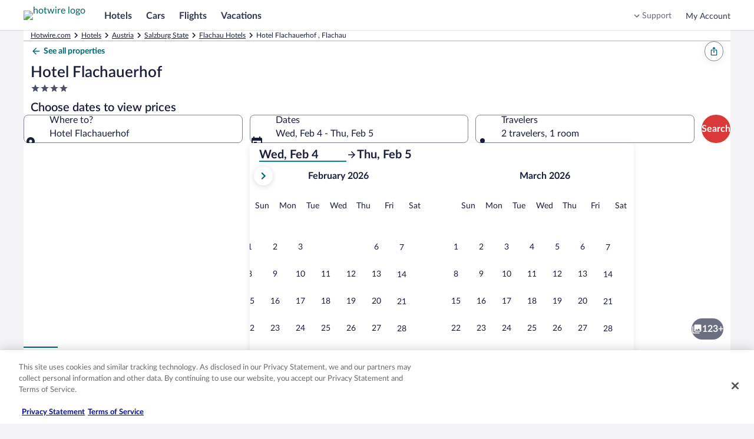

--- FILE ---
content_type: application/javascript
request_url: https://c.travel-assets.com/blossom-flex-ui/8142.938bd054f57ba4bd04e5.js
body_size: 3484
content:
/*@license For license information please refer to 8142.licenses.txt*/
(self.__LOADABLE_LOADED_CHUNKS__=self.__LOADABLE_LOADED_CHUNKS__||[]).push([[8142],{8142:function(t,e,r){t=r.nmd(t);var n="__lodash_hash_undefined__",o=9007199254740991,i="[object Arguments]",a="[object Array]",u="[object Boolean]",c="[object Date]",s="[object Error]",f="[object Function]",l="[object Map]",_="[object Number]",h="[object Object]",p="[object Promise]",v="[object RegExp]",y="[object Set]",b="[object String]",d="[object Symbol]",g="[object WeakMap]",j="[object ArrayBuffer]",A="[object DataView]",w=/^\[object .+?Constructor\]$/,O=/^(?:0|[1-9]\d*)$/,z={};z["[object Float32Array]"]=z["[object Float64Array]"]=z["[object Int8Array]"]=z["[object Int16Array]"]=z["[object Int32Array]"]=z["[object Uint8Array]"]=z["[object Uint8ClampedArray]"]=z["[object Uint16Array]"]=z["[object Uint32Array]"]=!0,z[i]=z[a]=z[j]=z[u]=z[A]=z[c]=z[s]=z[f]=z[l]=z[_]=z[h]=z[v]=z[y]=z[b]=z[g]=!1;var m="object"==typeof r.g&&r.g&&r.g.Object===Object&&r.g,S="object"==typeof self&&self&&self.Object===Object&&self,E=m||S||Function("return this")(),L=e&&!e.nodeType&&e,k=L&&t&&!t.nodeType&&t,D=k&&k.exports===L,U=D&&m.process,B=function(){try{return U&&U.binding&&U.binding("util")}catch(t){}}(),F=B&&B.isTypedArray;function P(t,e){for(var r=-1,n=null==t?0:t.length;++r<n;)if(e(t[r],r,t))return!0;return!1}function $(t){var e=-1,r=Array(t.size);return t.forEach((function(t,n){r[++e]=[n,t]})),r}function x(t){var e=-1,r=Array(t.size);return t.forEach((function(t){r[++e]=t})),r}var I,T,C,M=Array.prototype,N=Function.prototype,R=Object.prototype,H=E["__core-js_shared__"],K=N.toString,V=R.hasOwnProperty,W=(I=/[^.]+$/.exec(H&&H.keys&&H.keys.IE_PROTO||""))?"Symbol(src)_1."+I:"",G=R.toString,q=RegExp("^"+K.call(V).replace(/[\\^$.*+?()[\]{}|]/g,"\\$&").replace(/hasOwnProperty|(function).*?(?=\\\()| for .+?(?=\\\])/g,"$1.*?")+"$"),J=D?E.Buffer:void 0,Q=E.Symbol,X=E.Uint8Array,Y=R.propertyIsEnumerable,Z=M.splice,tt=Q?Q.toStringTag:void 0,et=Object.getOwnPropertySymbols,rt=J?J.isBuffer:void 0,nt=(T=Object.keys,C=Object,function(t){return T(C(t))}),ot=Bt(E,"DataView"),it=Bt(E,"Map"),at=Bt(E,"Promise"),ut=Bt(E,"Set"),ct=Bt(E,"WeakMap"),st=Bt(Object,"create"),ft=xt(ot),lt=xt(it),_t=xt(at),ht=xt(ut),pt=xt(ct),vt=Q?Q.prototype:void 0,yt=vt?vt.valueOf:void 0;function bt(t){var e=-1,r=null==t?0:t.length;for(this.clear();++e<r;){var n=t[e];this.set(n[0],n[1])}}function dt(t){var e=-1,r=null==t?0:t.length;for(this.clear();++e<r;){var n=t[e];this.set(n[0],n[1])}}function gt(t){var e=-1,r=null==t?0:t.length;for(this.clear();++e<r;){var n=t[e];this.set(n[0],n[1])}}function jt(t){var e=-1,r=null==t?0:t.length;for(this.__data__=new gt;++e<r;)this.add(t[e])}function At(t){var e=this.__data__=new dt(t);this.size=e.size}function wt(t,e){var r=Ct(t),n=!r&&Tt(t),o=!r&&!n&&Mt(t),i=!r&&!n&&!o&&Vt(t),a=r||n||o||i,u=a?function(t,e){for(var r=-1,n=Array(t);++r<t;)n[r]=e(r);return n}(t.length,String):[],c=u.length;for(var s in t)!e&&!V.call(t,s)||a&&("length"==s||o&&("offset"==s||"parent"==s)||i&&("buffer"==s||"byteLength"==s||"byteOffset"==s)||$t(s,c))||u.push(s);return u}function Ot(t,e){for(var r=t.length;r--;)if(It(t[r][0],e))return r;return-1}function zt(t){return null==t?void 0===t?"[object Undefined]":"[object Null]":tt&&tt in Object(t)?function(t){var e=V.call(t,tt),r=t[tt];try{t[tt]=void 0;var n=!0}catch(i){}var o=G.call(t);n&&(e?t[tt]=r:delete t[tt]);return o}(t):function(t){return G.call(t)}(t)}function mt(t){return Kt(t)&&zt(t)==i}function St(t,e,r,n,o){return t===e||(null==t||null==e||!Kt(t)&&!Kt(e)?t!=t&&e!=e:function(t,e,r,n,o,f){var p=Ct(t),g=Ct(e),w=p?a:Pt(t),O=g?a:Pt(e),z=(w=w==i?h:w)==h,m=(O=O==i?h:O)==h,S=w==O;if(S&&Mt(t)){if(!Mt(e))return!1;p=!0,z=!1}if(S&&!z)return f||(f=new At),p||Vt(t)?kt(t,e,r,n,o,f):function(t,e,r,n,o,i,a){switch(r){case A:if(t.byteLength!=e.byteLength||t.byteOffset!=e.byteOffset)return!1;t=t.buffer,e=e.buffer;case j:return!(t.byteLength!=e.byteLength||!i(new X(t),new X(e)));case u:case c:case _:return It(+t,+e);case s:return t.name==e.name&&t.message==e.message;case v:case b:return t==e+"";case l:var f=$;case y:var h=1&n;if(f||(f=x),t.size!=e.size&&!h)return!1;var p=a.get(t);if(p)return p==e;n|=2,a.set(t,e);var g=kt(f(t),f(e),n,o,i,a);return a.delete(t),g;case d:if(yt)return yt.call(t)==yt.call(e)}return!1}(t,e,w,r,n,o,f);if(!(1&r)){var E=z&&V.call(t,"__wrapped__"),L=m&&V.call(e,"__wrapped__");if(E||L){var k=E?t.value():t,D=L?e.value():e;return f||(f=new At),o(k,D,r,n,f)}}if(!S)return!1;return f||(f=new At),function(t,e,r,n,o,i){var a=1&r,u=Dt(t),c=u.length,s=Dt(e),f=s.length;if(c!=f&&!a)return!1;var l=c;for(;l--;){var _=u[l];if(!(a?_ in e:V.call(e,_)))return!1}var h=i.get(t);if(h&&i.get(e))return h==e;var p=!0;i.set(t,e),i.set(e,t);var v=a;for(;++l<c;){var y=t[_=u[l]],b=e[_];if(n)var d=a?n(b,y,_,e,t,i):n(y,b,_,t,e,i);if(!(void 0===d?y===b||o(y,b,r,n,i):d)){p=!1;break}v||(v="constructor"==_)}if(p&&!v){var g=t.constructor,j=e.constructor;g==j||!("constructor"in t)||!("constructor"in e)||"function"==typeof g&&g instanceof g&&"function"==typeof j&&j instanceof j||(p=!1)}return i.delete(t),i.delete(e),p}(t,e,r,n,o,f)}(t,e,r,n,St,o))}function Et(t){return!(!Ht(t)||function(t){return!!W&&W in t}(t))&&(Nt(t)?q:w).test(xt(t))}function Lt(t){if(r=(e=t)&&e.constructor,n="function"==typeof r&&r.prototype||R,e!==n)return nt(t);var e,r,n,o=[];for(var i in Object(t))V.call(t,i)&&"constructor"!=i&&o.push(i);return o}function kt(t,e,r,n,o,i){var a=1&r,u=t.length,c=e.length;if(u!=c&&!(a&&c>u))return!1;var s=i.get(t);if(s&&i.get(e))return s==e;var f=-1,l=!0,_=2&r?new jt:void 0;for(i.set(t,e),i.set(e,t);++f<u;){var h=t[f],p=e[f];if(n)var v=a?n(p,h,f,e,t,i):n(h,p,f,t,e,i);if(void 0!==v){if(v)continue;l=!1;break}if(_){if(!P(e,(function(t,e){if(a=e,!_.has(a)&&(h===t||o(h,t,r,n,i)))return _.push(e);var a}))){l=!1;break}}else if(h!==p&&!o(h,p,r,n,i)){l=!1;break}}return i.delete(t),i.delete(e),l}function Dt(t){return function(t,e,r){var n=e(t);return Ct(t)?n:function(t,e){for(var r=-1,n=e.length,o=t.length;++r<n;)t[o+r]=e[r];return t}(n,r(t))}(t,Wt,Ft)}function Ut(t,e){var r,n,o=t.__data__;return("string"==(n=typeof(r=e))||"number"==n||"symbol"==n||"boolean"==n?"__proto__"!==r:null===r)?o["string"==typeof e?"string":"hash"]:o.map}function Bt(t,e){var r=function(t,e){return null==t?void 0:t[e]}(t,e);return Et(r)?r:void 0}bt.prototype.clear=function(){this.__data__=st?st(null):{},this.size=0},bt.prototype.delete=function(t){var e=this.has(t)&&delete this.__data__[t];return this.size-=e?1:0,e},bt.prototype.get=function(t){var e=this.__data__;if(st){var r=e[t];return r===n?void 0:r}return V.call(e,t)?e[t]:void 0},bt.prototype.has=function(t){var e=this.__data__;return st?void 0!==e[t]:V.call(e,t)},bt.prototype.set=function(t,e){var r=this.__data__;return this.size+=this.has(t)?0:1,r[t]=st&&void 0===e?n:e,this},dt.prototype.clear=function(){this.__data__=[],this.size=0},dt.prototype.delete=function(t){var e=this.__data__,r=Ot(e,t);return!(r<0)&&(r==e.length-1?e.pop():Z.call(e,r,1),--this.size,!0)},dt.prototype.get=function(t){var e=this.__data__,r=Ot(e,t);return r<0?void 0:e[r][1]},dt.prototype.has=function(t){return Ot(this.__data__,t)>-1},dt.prototype.set=function(t,e){var r=this.__data__,n=Ot(r,t);return n<0?(++this.size,r.push([t,e])):r[n][1]=e,this},gt.prototype.clear=function(){this.size=0,this.__data__={hash:new bt,map:new(it||dt),string:new bt}},gt.prototype.delete=function(t){var e=Ut(this,t).delete(t);return this.size-=e?1:0,e},gt.prototype.get=function(t){return Ut(this,t).get(t)},gt.prototype.has=function(t){return Ut(this,t).has(t)},gt.prototype.set=function(t,e){var r=Ut(this,t),n=r.size;return r.set(t,e),this.size+=r.size==n?0:1,this},jt.prototype.add=jt.prototype.push=function(t){return this.__data__.set(t,n),this},jt.prototype.has=function(t){return this.__data__.has(t)},At.prototype.clear=function(){this.__data__=new dt,this.size=0},At.prototype.delete=function(t){var e=this.__data__,r=e.delete(t);return this.size=e.size,r},At.prototype.get=function(t){return this.__data__.get(t)},At.prototype.has=function(t){return this.__data__.has(t)},At.prototype.set=function(t,e){var r=this.__data__;if(r instanceof dt){var n=r.__data__;if(!it||n.length<199)return n.push([t,e]),this.size=++r.size,this;r=this.__data__=new gt(n)}return r.set(t,e),this.size=r.size,this};var Ft=et?function(t){return null==t?[]:(t=Object(t),function(t,e){for(var r=-1,n=null==t?0:t.length,o=0,i=[];++r<n;){var a=t[r];e(a,r,t)&&(i[o++]=a)}return i}(et(t),(function(e){return Y.call(t,e)})))}:function(){return[]},Pt=zt;function $t(t,e){return!!(e=null==e?o:e)&&("number"==typeof t||O.test(t))&&t>-1&&t%1==0&&t<e}function xt(t){if(null!=t){try{return K.call(t)}catch(e){}try{return t+""}catch(e){}}return""}function It(t,e){return t===e||t!=t&&e!=e}(ot&&Pt(new ot(new ArrayBuffer(1)))!=A||it&&Pt(new it)!=l||at&&Pt(at.resolve())!=p||ut&&Pt(new ut)!=y||ct&&Pt(new ct)!=g)&&(Pt=function(t){var e=zt(t),r=e==h?t.constructor:void 0,n=r?xt(r):"";if(n)switch(n){case ft:return A;case lt:return l;case _t:return p;case ht:return y;case pt:return g}return e});var Tt=mt(function(){return arguments}())?mt:function(t){return Kt(t)&&V.call(t,"callee")&&!Y.call(t,"callee")},Ct=Array.isArray;var Mt=rt||function(){return!1};function Nt(t){if(!Ht(t))return!1;var e=zt(t);return e==f||"[object GeneratorFunction]"==e||"[object AsyncFunction]"==e||"[object Proxy]"==e}function Rt(t){return"number"==typeof t&&t>-1&&t%1==0&&t<=o}function Ht(t){var e=typeof t;return null!=t&&("object"==e||"function"==e)}function Kt(t){return null!=t&&"object"==typeof t}var Vt=F?function(t){return function(e){return t(e)}}(F):function(t){return Kt(t)&&Rt(t.length)&&!!z[zt(t)]};function Wt(t){return null!=(e=t)&&Rt(e.length)&&!Nt(e)?wt(t):Lt(t);var e}t.exports=function(t,e){return St(t,e)}}}]);
//# sourceMappingURL=https://bernie-assets.s3.us-west-2.amazonaws.com/blossom-flex-ui/8142.938bd054f57ba4bd04e5.js.map